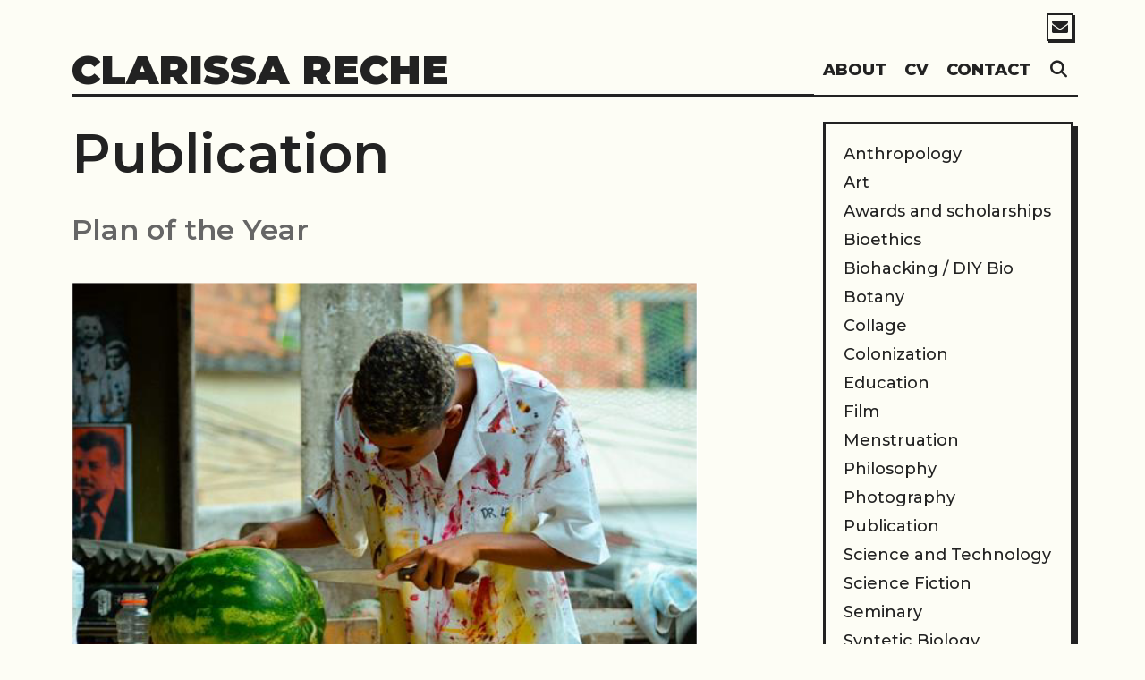

--- FILE ---
content_type: text/html; charset=UTF-8
request_url: https://clarissareche.com/category/publication/
body_size: 10346
content:
<!DOCTYPE html>
<html lang="en-US">
<head>
	<meta charset="UTF-8">
	<meta http-equiv="X-UA-Compatible" content="IE=edge" />
	<link rel="profile" href="https://gmpg.org/xfn/11">
	<title>Publication &#8211; Clarissa reche</title>
<meta name='robots' content='max-image-preview:large' />
	<style>img:is([sizes="auto" i], [sizes^="auto," i]) { contain-intrinsic-size: 3000px 1500px }</style>
	<link rel='dns-prefetch' href='//fonts.googleapis.com' />
<link rel="alternate" type="application/rss+xml" title="Clarissa reche &raquo; Feed" href="https://clarissareche.com/feed/" />
<link rel="alternate" type="application/rss+xml" title="Clarissa reche &raquo; Comments Feed" href="https://clarissareche.com/comments/feed/" />
<link rel="alternate" type="application/rss+xml" title="Clarissa reche &raquo; Publication Category Feed" href="https://clarissareche.com/category/publication/feed/" />
<script type="text/javascript">
/* <![CDATA[ */
window._wpemojiSettings = {"baseUrl":"https:\/\/s.w.org\/images\/core\/emoji\/16.0.1\/72x72\/","ext":".png","svgUrl":"https:\/\/s.w.org\/images\/core\/emoji\/16.0.1\/svg\/","svgExt":".svg","source":{"concatemoji":"https:\/\/clarissareche.com\/wp-includes\/js\/wp-emoji-release.min.js?ver=6.8.3"}};
/*! This file is auto-generated */
!function(s,n){var o,i,e;function c(e){try{var t={supportTests:e,timestamp:(new Date).valueOf()};sessionStorage.setItem(o,JSON.stringify(t))}catch(e){}}function p(e,t,n){e.clearRect(0,0,e.canvas.width,e.canvas.height),e.fillText(t,0,0);var t=new Uint32Array(e.getImageData(0,0,e.canvas.width,e.canvas.height).data),a=(e.clearRect(0,0,e.canvas.width,e.canvas.height),e.fillText(n,0,0),new Uint32Array(e.getImageData(0,0,e.canvas.width,e.canvas.height).data));return t.every(function(e,t){return e===a[t]})}function u(e,t){e.clearRect(0,0,e.canvas.width,e.canvas.height),e.fillText(t,0,0);for(var n=e.getImageData(16,16,1,1),a=0;a<n.data.length;a++)if(0!==n.data[a])return!1;return!0}function f(e,t,n,a){switch(t){case"flag":return n(e,"\ud83c\udff3\ufe0f\u200d\u26a7\ufe0f","\ud83c\udff3\ufe0f\u200b\u26a7\ufe0f")?!1:!n(e,"\ud83c\udde8\ud83c\uddf6","\ud83c\udde8\u200b\ud83c\uddf6")&&!n(e,"\ud83c\udff4\udb40\udc67\udb40\udc62\udb40\udc65\udb40\udc6e\udb40\udc67\udb40\udc7f","\ud83c\udff4\u200b\udb40\udc67\u200b\udb40\udc62\u200b\udb40\udc65\u200b\udb40\udc6e\u200b\udb40\udc67\u200b\udb40\udc7f");case"emoji":return!a(e,"\ud83e\udedf")}return!1}function g(e,t,n,a){var r="undefined"!=typeof WorkerGlobalScope&&self instanceof WorkerGlobalScope?new OffscreenCanvas(300,150):s.createElement("canvas"),o=r.getContext("2d",{willReadFrequently:!0}),i=(o.textBaseline="top",o.font="600 32px Arial",{});return e.forEach(function(e){i[e]=t(o,e,n,a)}),i}function t(e){var t=s.createElement("script");t.src=e,t.defer=!0,s.head.appendChild(t)}"undefined"!=typeof Promise&&(o="wpEmojiSettingsSupports",i=["flag","emoji"],n.supports={everything:!0,everythingExceptFlag:!0},e=new Promise(function(e){s.addEventListener("DOMContentLoaded",e,{once:!0})}),new Promise(function(t){var n=function(){try{var e=JSON.parse(sessionStorage.getItem(o));if("object"==typeof e&&"number"==typeof e.timestamp&&(new Date).valueOf()<e.timestamp+604800&&"object"==typeof e.supportTests)return e.supportTests}catch(e){}return null}();if(!n){if("undefined"!=typeof Worker&&"undefined"!=typeof OffscreenCanvas&&"undefined"!=typeof URL&&URL.createObjectURL&&"undefined"!=typeof Blob)try{var e="postMessage("+g.toString()+"("+[JSON.stringify(i),f.toString(),p.toString(),u.toString()].join(",")+"));",a=new Blob([e],{type:"text/javascript"}),r=new Worker(URL.createObjectURL(a),{name:"wpTestEmojiSupports"});return void(r.onmessage=function(e){c(n=e.data),r.terminate(),t(n)})}catch(e){}c(n=g(i,f,p,u))}t(n)}).then(function(e){for(var t in e)n.supports[t]=e[t],n.supports.everything=n.supports.everything&&n.supports[t],"flag"!==t&&(n.supports.everythingExceptFlag=n.supports.everythingExceptFlag&&n.supports[t]);n.supports.everythingExceptFlag=n.supports.everythingExceptFlag&&!n.supports.flag,n.DOMReady=!1,n.readyCallback=function(){n.DOMReady=!0}}).then(function(){return e}).then(function(){var e;n.supports.everything||(n.readyCallback(),(e=n.source||{}).concatemoji?t(e.concatemoji):e.wpemoji&&e.twemoji&&(t(e.twemoji),t(e.wpemoji)))}))}((window,document),window._wpemojiSettings);
/* ]]> */
</script>
<link rel='stylesheet' id='lalita-default-fonts-css' href='//fonts.googleapis.com/css?family=Montserrat:100,100italic,200,200italic,300,300italic,regular,italic,500,500italic,600,600italic,700,700italic,800,800italic,900,900italic' type='text/css' media='all' />
<style id='wp-emoji-styles-inline-css' type='text/css'>

	img.wp-smiley, img.emoji {
		display: inline !important;
		border: none !important;
		box-shadow: none !important;
		height: 1em !important;
		width: 1em !important;
		margin: 0 0.07em !important;
		vertical-align: -0.1em !important;
		background: none !important;
		padding: 0 !important;
	}
</style>
<link rel='stylesheet' id='wp-block-library-css' href='https://clarissareche.com/wp-includes/css/dist/block-library/style.min.css?ver=6.8.3' type='text/css' media='all' />
<style id='classic-theme-styles-inline-css' type='text/css'>
/*! This file is auto-generated */
.wp-block-button__link{color:#fff;background-color:#32373c;border-radius:9999px;box-shadow:none;text-decoration:none;padding:calc(.667em + 2px) calc(1.333em + 2px);font-size:1.125em}.wp-block-file__button{background:#32373c;color:#fff;text-decoration:none}
</style>
<style id='global-styles-inline-css' type='text/css'>
:root{--wp--preset--aspect-ratio--square: 1;--wp--preset--aspect-ratio--4-3: 4/3;--wp--preset--aspect-ratio--3-4: 3/4;--wp--preset--aspect-ratio--3-2: 3/2;--wp--preset--aspect-ratio--2-3: 2/3;--wp--preset--aspect-ratio--16-9: 16/9;--wp--preset--aspect-ratio--9-16: 9/16;--wp--preset--color--black: #000000;--wp--preset--color--cyan-bluish-gray: #abb8c3;--wp--preset--color--white: #ffffff;--wp--preset--color--pale-pink: #f78da7;--wp--preset--color--vivid-red: #cf2e2e;--wp--preset--color--luminous-vivid-orange: #ff6900;--wp--preset--color--luminous-vivid-amber: #fcb900;--wp--preset--color--light-green-cyan: #7bdcb5;--wp--preset--color--vivid-green-cyan: #00d084;--wp--preset--color--pale-cyan-blue: #8ed1fc;--wp--preset--color--vivid-cyan-blue: #0693e3;--wp--preset--color--vivid-purple: #9b51e0;--wp--preset--gradient--vivid-cyan-blue-to-vivid-purple: linear-gradient(135deg,rgba(6,147,227,1) 0%,rgb(155,81,224) 100%);--wp--preset--gradient--light-green-cyan-to-vivid-green-cyan: linear-gradient(135deg,rgb(122,220,180) 0%,rgb(0,208,130) 100%);--wp--preset--gradient--luminous-vivid-amber-to-luminous-vivid-orange: linear-gradient(135deg,rgba(252,185,0,1) 0%,rgba(255,105,0,1) 100%);--wp--preset--gradient--luminous-vivid-orange-to-vivid-red: linear-gradient(135deg,rgba(255,105,0,1) 0%,rgb(207,46,46) 100%);--wp--preset--gradient--very-light-gray-to-cyan-bluish-gray: linear-gradient(135deg,rgb(238,238,238) 0%,rgb(169,184,195) 100%);--wp--preset--gradient--cool-to-warm-spectrum: linear-gradient(135deg,rgb(74,234,220) 0%,rgb(151,120,209) 20%,rgb(207,42,186) 40%,rgb(238,44,130) 60%,rgb(251,105,98) 80%,rgb(254,248,76) 100%);--wp--preset--gradient--blush-light-purple: linear-gradient(135deg,rgb(255,206,236) 0%,rgb(152,150,240) 100%);--wp--preset--gradient--blush-bordeaux: linear-gradient(135deg,rgb(254,205,165) 0%,rgb(254,45,45) 50%,rgb(107,0,62) 100%);--wp--preset--gradient--luminous-dusk: linear-gradient(135deg,rgb(255,203,112) 0%,rgb(199,81,192) 50%,rgb(65,88,208) 100%);--wp--preset--gradient--pale-ocean: linear-gradient(135deg,rgb(255,245,203) 0%,rgb(182,227,212) 50%,rgb(51,167,181) 100%);--wp--preset--gradient--electric-grass: linear-gradient(135deg,rgb(202,248,128) 0%,rgb(113,206,126) 100%);--wp--preset--gradient--midnight: linear-gradient(135deg,rgb(2,3,129) 0%,rgb(40,116,252) 100%);--wp--preset--font-size--small: 13px;--wp--preset--font-size--medium: 20px;--wp--preset--font-size--large: 36px;--wp--preset--font-size--x-large: 42px;--wp--preset--spacing--20: 0.44rem;--wp--preset--spacing--30: 0.67rem;--wp--preset--spacing--40: 1rem;--wp--preset--spacing--50: 1.5rem;--wp--preset--spacing--60: 2.25rem;--wp--preset--spacing--70: 3.38rem;--wp--preset--spacing--80: 5.06rem;--wp--preset--shadow--natural: 6px 6px 9px rgba(0, 0, 0, 0.2);--wp--preset--shadow--deep: 12px 12px 50px rgba(0, 0, 0, 0.4);--wp--preset--shadow--sharp: 6px 6px 0px rgba(0, 0, 0, 0.2);--wp--preset--shadow--outlined: 6px 6px 0px -3px rgba(255, 255, 255, 1), 6px 6px rgba(0, 0, 0, 1);--wp--preset--shadow--crisp: 6px 6px 0px rgba(0, 0, 0, 1);}:where(.is-layout-flex){gap: 0.5em;}:where(.is-layout-grid){gap: 0.5em;}body .is-layout-flex{display: flex;}.is-layout-flex{flex-wrap: wrap;align-items: center;}.is-layout-flex > :is(*, div){margin: 0;}body .is-layout-grid{display: grid;}.is-layout-grid > :is(*, div){margin: 0;}:where(.wp-block-columns.is-layout-flex){gap: 2em;}:where(.wp-block-columns.is-layout-grid){gap: 2em;}:where(.wp-block-post-template.is-layout-flex){gap: 1.25em;}:where(.wp-block-post-template.is-layout-grid){gap: 1.25em;}.has-black-color{color: var(--wp--preset--color--black) !important;}.has-cyan-bluish-gray-color{color: var(--wp--preset--color--cyan-bluish-gray) !important;}.has-white-color{color: var(--wp--preset--color--white) !important;}.has-pale-pink-color{color: var(--wp--preset--color--pale-pink) !important;}.has-vivid-red-color{color: var(--wp--preset--color--vivid-red) !important;}.has-luminous-vivid-orange-color{color: var(--wp--preset--color--luminous-vivid-orange) !important;}.has-luminous-vivid-amber-color{color: var(--wp--preset--color--luminous-vivid-amber) !important;}.has-light-green-cyan-color{color: var(--wp--preset--color--light-green-cyan) !important;}.has-vivid-green-cyan-color{color: var(--wp--preset--color--vivid-green-cyan) !important;}.has-pale-cyan-blue-color{color: var(--wp--preset--color--pale-cyan-blue) !important;}.has-vivid-cyan-blue-color{color: var(--wp--preset--color--vivid-cyan-blue) !important;}.has-vivid-purple-color{color: var(--wp--preset--color--vivid-purple) !important;}.has-black-background-color{background-color: var(--wp--preset--color--black) !important;}.has-cyan-bluish-gray-background-color{background-color: var(--wp--preset--color--cyan-bluish-gray) !important;}.has-white-background-color{background-color: var(--wp--preset--color--white) !important;}.has-pale-pink-background-color{background-color: var(--wp--preset--color--pale-pink) !important;}.has-vivid-red-background-color{background-color: var(--wp--preset--color--vivid-red) !important;}.has-luminous-vivid-orange-background-color{background-color: var(--wp--preset--color--luminous-vivid-orange) !important;}.has-luminous-vivid-amber-background-color{background-color: var(--wp--preset--color--luminous-vivid-amber) !important;}.has-light-green-cyan-background-color{background-color: var(--wp--preset--color--light-green-cyan) !important;}.has-vivid-green-cyan-background-color{background-color: var(--wp--preset--color--vivid-green-cyan) !important;}.has-pale-cyan-blue-background-color{background-color: var(--wp--preset--color--pale-cyan-blue) !important;}.has-vivid-cyan-blue-background-color{background-color: var(--wp--preset--color--vivid-cyan-blue) !important;}.has-vivid-purple-background-color{background-color: var(--wp--preset--color--vivid-purple) !important;}.has-black-border-color{border-color: var(--wp--preset--color--black) !important;}.has-cyan-bluish-gray-border-color{border-color: var(--wp--preset--color--cyan-bluish-gray) !important;}.has-white-border-color{border-color: var(--wp--preset--color--white) !important;}.has-pale-pink-border-color{border-color: var(--wp--preset--color--pale-pink) !important;}.has-vivid-red-border-color{border-color: var(--wp--preset--color--vivid-red) !important;}.has-luminous-vivid-orange-border-color{border-color: var(--wp--preset--color--luminous-vivid-orange) !important;}.has-luminous-vivid-amber-border-color{border-color: var(--wp--preset--color--luminous-vivid-amber) !important;}.has-light-green-cyan-border-color{border-color: var(--wp--preset--color--light-green-cyan) !important;}.has-vivid-green-cyan-border-color{border-color: var(--wp--preset--color--vivid-green-cyan) !important;}.has-pale-cyan-blue-border-color{border-color: var(--wp--preset--color--pale-cyan-blue) !important;}.has-vivid-cyan-blue-border-color{border-color: var(--wp--preset--color--vivid-cyan-blue) !important;}.has-vivid-purple-border-color{border-color: var(--wp--preset--color--vivid-purple) !important;}.has-vivid-cyan-blue-to-vivid-purple-gradient-background{background: var(--wp--preset--gradient--vivid-cyan-blue-to-vivid-purple) !important;}.has-light-green-cyan-to-vivid-green-cyan-gradient-background{background: var(--wp--preset--gradient--light-green-cyan-to-vivid-green-cyan) !important;}.has-luminous-vivid-amber-to-luminous-vivid-orange-gradient-background{background: var(--wp--preset--gradient--luminous-vivid-amber-to-luminous-vivid-orange) !important;}.has-luminous-vivid-orange-to-vivid-red-gradient-background{background: var(--wp--preset--gradient--luminous-vivid-orange-to-vivid-red) !important;}.has-very-light-gray-to-cyan-bluish-gray-gradient-background{background: var(--wp--preset--gradient--very-light-gray-to-cyan-bluish-gray) !important;}.has-cool-to-warm-spectrum-gradient-background{background: var(--wp--preset--gradient--cool-to-warm-spectrum) !important;}.has-blush-light-purple-gradient-background{background: var(--wp--preset--gradient--blush-light-purple) !important;}.has-blush-bordeaux-gradient-background{background: var(--wp--preset--gradient--blush-bordeaux) !important;}.has-luminous-dusk-gradient-background{background: var(--wp--preset--gradient--luminous-dusk) !important;}.has-pale-ocean-gradient-background{background: var(--wp--preset--gradient--pale-ocean) !important;}.has-electric-grass-gradient-background{background: var(--wp--preset--gradient--electric-grass) !important;}.has-midnight-gradient-background{background: var(--wp--preset--gradient--midnight) !important;}.has-small-font-size{font-size: var(--wp--preset--font-size--small) !important;}.has-medium-font-size{font-size: var(--wp--preset--font-size--medium) !important;}.has-large-font-size{font-size: var(--wp--preset--font-size--large) !important;}.has-x-large-font-size{font-size: var(--wp--preset--font-size--x-large) !important;}
:where(.wp-block-post-template.is-layout-flex){gap: 1.25em;}:where(.wp-block-post-template.is-layout-grid){gap: 1.25em;}
:where(.wp-block-columns.is-layout-flex){gap: 2em;}:where(.wp-block-columns.is-layout-grid){gap: 2em;}
:root :where(.wp-block-pullquote){font-size: 1.5em;line-height: 1.6;}
</style>
<link rel='stylesheet' id='lalita-style-grid-css' href='https://clarissareche.com/wp-content/themes/lalita/css/unsemantic-grid.min.css?ver=1.3.0' type='text/css' media='all' />
<link rel='stylesheet' id='lalita-style-css' href='https://clarissareche.com/wp-content/themes/lalita/style.min.css?ver=1.3.0' type='text/css' media='all' />
<link rel='stylesheet' id='lalita-mobile-style-css' href='https://clarissareche.com/wp-content/themes/lalita/css/mobile.min.css?ver=1.3.0' type='text/css' media='all' />
<link rel='stylesheet' id='lalita-child-css' href='https://clarissareche.com/wp-content/themes/pandita/style.css?ver=1706297488' type='text/css' media='all' />
<style id='lalita-child-inline-css' type='text/css'>
body{color:#222222;}a, a:visited{color:#666666;text-decoration:none;}a:hover, a:focus, a:active{color:#bababa;text-decoration:none;}body .grid-container{max-width:2000px;}body, button, input, select, textarea{font-family:"Montserrat";}body{line-height:1.5;}p{margin-bottom:1.4em;}.top-bar{font-family:"Montserrat";}.main-title{font-family:"Montserrat";}.page-header-blog-content h2{font-family:"Montserrat";}.page-header-blog-content p{font-family:"Montserrat";}.main-navigation a, .menu-toggle{font-family:"Montserrat";}.main-navigation .main-nav ul ul li a{font-size:15px;}.widget-title, .sidebar .widget h2, .footer-widgets h2{font-family:"Montserrat";}button:not(.menu-toggle),html input[type="button"],input[type="reset"],input[type="submit"],.button,.button:visited{font-family:"Montserrat";}.site-info{font-family:"Montserrat";}.lalita-side-left-content{font-family:"Montserrat";}@media (max-width:768px){.main-title{font-size:25px;}h1{font-size:30px;}h2{font-size:25px;}}.top-bar{background-color:#fdfdf5;color:#222222;}.top-bar a,.top-bar a:visited{color:#222222;}.top-bar a:hover{color:#555555;}.site-header, .transparent-header.nav-below-header .site-header{background-color:#fdfdf5;color:#222222;}.site-header a,.site-header a:visited{color:#222222;}.site-header a:hover{color:#222222;}.main-title a,.main-title a:hover,.main-title a:visited{color:#222222;}.site-description{color:#222222;}.main-navigation,.main-navigation ul ul,.transparent-header .main-navigation.is_stuck{background-color:#fdfdf5;}.main-navigation .main-nav ul li a,.menu-toggle{color:#222222;}.navigation-effect-styleb #site-navigation .main-nav ul li.menu-item a::before,.navigation-effect-styleb #site-navigation .main-nav ul li.menu-item a::after,.navigation-effect-stylec #site-navigation .main-nav ul li.menu-item a::before,.navigation-effect-stylec #site-navigation .main-nav ul li.menu-item a::after{background-color:#222222;}.main-navigation .main-nav ul li:hover > a,.main-navigation .main-nav ul li:focus > a, .main-navigation .main-nav ul li.sfHover > a{color:#555555;}.navigation-effect-styleb #site-navigation .main-nav ul li.menu-item a:hover::before,.navigation-effect-styleb #site-navigation .main-nav ul li.menu-item a:hover::after,.navigation-effect-stylec #site-navigation .main-nav ul li.menu-item a:hover::before,.navigation-effect-stylec #site-navigation .main-nav ul li.menu-item a:hover::after{background-color:#555555;}button.menu-toggle:hover,button.menu-toggle:focus,.main-navigation .mobile-bar-items a,.main-navigation .mobile-bar-items a:hover,.main-navigation .mobile-bar-items a:focus{color:#222222;}.inside-navigation .search-form input[type="search"]:focus{color:#555555;}.main-navigation ul ul{background-color:#222222;}.main-navigation .main-nav ul ul li a{color:#fdfdf5;}.main-navigation .main-nav ul ul li:hover > a,.main-navigation .main-nav ul ul li:focus > a,.main-navigation .main-nav ul ul li.sfHover > a{color:#dddddd;}.page-header-blog{background-color:#222222;}.page-header-blog-content h2{color:#fdfdf5;text-shadow:0px 0px 12px #222222;}.page-header-blog-content p{color:#fdfdf5;}.page-header-blog-content a.button{color:#222222;}.page-header-blog-content a.button{background-color:#fdfdf5;}.page-header-blog-content a.button:hover{color:#222222;}.page-header-blog-content a.button:hover{background-color:#fdfdf5;}.sidebar .widget{color:#222222;background-color:#fdfdf5;}.sidebar .widget a,.sidebar .widget a:visited{color:#222222;}.sidebar .widget a:hover{color:#555555;}.sidebar .widget .widget-title, .sidebar .widget h2{color:#222222;}.footer-widgets{color:#222222;background-color:#fdfdf5;}.footer-widgets h1,.footer-widgets h2,.footer-widgets h3{color:#222222;}.footer-widgets a,.footer-widgets a:visited{color:#222222;}.footer-widgets a:hover{color:#555555;}.footer-widgets .widget-title, .footer-widgets h2{color:#222222;}.site-info{color:#222222;background-color:#fdfdf5;}.site-info a,.site-info a:visited{color:#222222;}.site-info a:hover{color:#555555;}input[type="text"],input[type="email"],input[type="url"],input[type="password"],input[type="search"],input[type="tel"],input[type="number"],textarea,select{color:#222222;background-color:#ffffff;border-color:#222222;}input[type="text"]:focus,input[type="email"]:focus,input[type="url"]:focus,input[type="password"]:focus,input[type="search"]:focus,input[type="tel"]:focus,input[type="number"]:focus,textarea:focus,select:focus{color:#ffffff;background-color:#222222;border-color:#ffffff;}button,html input[type="button"],input[type="reset"],input[type="submit"],a.button,a.button:visited,header .main-navigation .main-nav ul li a.wpkoi-nav-btn{color:#fdfdf5;background-color:#222222;}button:hover,html input[type="button"]:hover,input[type="reset"]:hover,input[type="submit"]:hover,a.button:hover,button:focus,html input[type="button"]:focus,input[type="reset"]:focus,input[type="submit"]:focus,a.button:focus,header .main-navigation .main-nav ul li a.wpkoi-nav-btn:hover{color:#fdfdf5;background-color:#222222;}.lalita-back-to-top,.lalita-back-to-top:visited{background-color:#fdfdf5;color:#222222;}.lalita-back-to-top:hover,.lalita-back-to-top:focus{background-color:#222222;color:#fdfdf5;}.lalita-side-left-content .lalita-side-left-socials ul,.lalita-side-left-content .lalita-side-left-text{color:#fdfdf5;background-color:#222222;}.lalita-side-left-content a{color:#fdfdf5;}.lalita-side-left-content a:hover{color:#dddddd;}@media (min-width:768px){.transparent-header .site-header{width:calc(100% - 0px - 0px) !important;}}@media (max-width:768px){.separate-containers .inside-article, .separate-containers .comments-area, .separate-containers .page-header, .separate-containers .paging-navigation, .one-container .site-content, .inside-page-header{padding:15px;}}.nav-float-right .is_stuck.main-navigation{width:calc(100% - 0px - 0px) !important;}@media (max-width:768px){body{padding:0px;}}.main-navigation ul ul{top:auto;}.inside-navigation .search-form, .inside-navigation .search-form input{height:100%;}.rtl .menu-item-has-children .dropdown-menu-toggle{padding-left:10px;}.rtl .main-navigation .main-nav ul li.menu-item-has-children > a{padding-right:10px;}
</style>
<link rel='stylesheet' id='font-awesome-css' href='https://clarissareche.com/wp-content/plugins/elementor/assets/lib/font-awesome/css/font-awesome.min.css?ver=4.7.0' type='text/css' media='all' />
<link rel='stylesheet' id='slb_core-css' href='https://clarissareche.com/wp-content/plugins/simple-lightbox/client/css/app.css?ver=2.9.3' type='text/css' media='all' />
<script type="text/javascript" src="https://clarissareche.com/wp-includes/js/jquery/jquery.min.js?ver=3.7.1" id="jquery-core-js"></script>
<script type="text/javascript" src="https://clarissareche.com/wp-includes/js/jquery/jquery-migrate.min.js?ver=3.4.1" id="jquery-migrate-js"></script>
<link rel="https://api.w.org/" href="https://clarissareche.com/wp-json/" /><link rel="alternate" title="JSON" type="application/json" href="https://clarissareche.com/wp-json/wp/v2/categories/1" /><link rel="EditURI" type="application/rsd+xml" title="RSD" href="https://clarissareche.com/xmlrpc.php?rsd" />
<meta name="generator" content="WordPress 6.8.3" />
<meta name="viewport" content="width=device-width, initial-scale=1"><meta name="generator" content="Elementor 3.20.3; features: e_optimized_assets_loading, e_optimized_css_loading, additional_custom_breakpoints, block_editor_assets_optimize, e_image_loading_optimization; settings: css_print_method-external, google_font-enabled, font_display-auto">
<style type="text/css" id="custom-background-css">
body.custom-background { background-color: #fdfdf5; }
</style>
	<link rel="icon" href="https://clarissareche.com/wp-content/uploads/2021/12/cropped-icon-150x150.png" sizes="32x32" />
<link rel="icon" href="https://clarissareche.com/wp-content/uploads/2021/12/cropped-icon-300x300.png" sizes="192x192" />
<link rel="apple-touch-icon" href="https://clarissareche.com/wp-content/uploads/2021/12/cropped-icon-300x300.png" />
<meta name="msapplication-TileImage" content="https://clarissareche.com/wp-content/uploads/2021/12/cropped-icon-300x300.png" />
</head>

<body itemtype='https://schema.org/Blog' itemscope='itemscope' class="archive category category-publication category-1 custom-background wp-embed-responsive wp-theme-lalita wp-child-theme-pandita pandita-header-border pandita-top-bar-icons pandita-widget-boxes pandita-cursor-image  featured-image-active right-sidebar nav-float-right fluid-header one-container active-footer-widgets-0 nav-search-enabled nav-aligned-right header-aligned-left dropdown-hover navigation-effect-none elementor-default elementor-kit-175">
	<a class="screen-reader-text skip-link" href="#content" title="Skip to content">Skip to content</a>		<div class="top-bar top-bar-align-left">
			<div class="inside-top-bar">
				                    <div class="lalita-social-bar">
    	<ul class="lalita-socials-list">
                                                                                                	<li><a href="/cdn-cgi/l/email-protection#fd9e919c8f94d38f989e9598bd9a909c9491d39e9290"><i class="fa fa-envelope"></i></a></li>
                </ul>
    </div>    
				</div>
		</div>
				<header itemtype="https://schema.org/WPHeader" itemscope="itemscope" id="masthead" class="site-header" style="background-image: url()">
			<div class="inside-header">
            	<div class="header-content-h">
				<div class="site-branding">
					<p class="main-title" itemprop="headline">
				<a href="https://clarissareche.com/" rel="home">
					Clarissa reche
				</a>
			</p>
					
				</div>		<nav itemtype="https://schema.org/SiteNavigationElement" itemscope="itemscope" id="site-navigation" class="main-navigation">
			<div class="inside-navigation">
				<form method="get" class="search-form" action="https://clarissareche.com/">
	<label>
		<span class="screen-reader-text">Search for:</span>
		<input type="search" class="search-field" placeholder="Search &hellip;" value="" name="s" title="Search for:">
	</label>
	<input type="submit" class="search-submit" value="Search">
</form>
		<div class="mobile-bar-items">
						<span class="search-item" title="Search">
				<a href="#">
					<span class="screen-reader-text">Search</span>
				</a>
			</span>
		</div><!-- .mobile-bar-items -->
						<button class="menu-toggle" aria-controls="primary-menu" aria-expanded="false">
										<span class="mobile-menu">Menu</span>
				</button>
				<div id="primary-menu" class="main-nav"><ul id="menu-home" class=" menu sf-menu"><li id="menu-item-51" class="menu-item menu-item-type-post_type menu-item-object-page menu-item-home menu-item-51"><a href="https://clarissareche.com/">About</a></li>
<li id="menu-item-50" class="menu-item menu-item-type-post_type menu-item-object-page menu-item-50"><a href="https://clarissareche.com/cv/">CV</a></li>
<li id="menu-item-49" class="menu-item menu-item-type-post_type menu-item-object-page menu-item-49"><a href="https://clarissareche.com/contact/">Contact</a></li>
<li class="search-item" title="Search"><a href="#"><span class="screen-reader-text">Search</span></a></li></ul></div>			</div><!-- .inside-navigation -->
		</nav><!-- #site-navigation -->
		                </div><!-- .header-content-h -->
			</div><!-- .inside-header -->
		</header><!-- #masthead -->
		
	<div id="page" class="hfeed site grid-container container grid-parent">
		<div id="content" class="site-content">
			
	<div id="primary" class="content-area grid-parent mobile-grid-100 grid-75 tablet-grid-75">
		<main id="main" class="site-main">
					<header class="page-header">
			
			<h1 class="page-title">
				Publication			</h1>

					</header><!-- .page-header -->
		<article id="post-78" class="post-78 post type-post status-publish format-standard has-post-thumbnail hentry category-education category-film category-publication category-science-fiction category-written-essay-article" itemtype='https://schema.org/CreativeWork' itemscope='itemscope'>
	<div class="inside-article">
    	<div class="article-holder">
		
		<header class="entry-header">
			<h2 class="entry-title" itemprop="headline"><a href="https://clarissareche.com/plan-of-the-year/" rel="bookmark">Plan of the Year</a></h2>		</header><!-- .entry-header -->

		<div class="post-image">
					<a href="https://clarissareche.com/plan-of-the-year/">
						<img fetchpriority="high" width="700" height="463" src="https://clarissareche.com/wp-content/uploads/2021/12/planoano.png" class="attachment-full size-full wp-post-image" alt="" itemprop="image" decoding="async" srcset="https://clarissareche.com/wp-content/uploads/2021/12/planoano.png 700w, https://clarissareche.com/wp-content/uploads/2021/12/planoano-300x198.png 300w" sizes="(max-width: 700px) 100vw, 700px" />
					</a>
				</div>
			<div class="entry-summary" itemprop="text">
				<p>Review of the film &#8220;O Plano do Ano&#8221;, which brings questions about science, do it yourself, education and the periphery. This review was published in &#8220;Zanzalá – The Brazilian Journal for SF Studies&#8221;. You can download this review here (available only in portuguese).</p>
			</div><!-- .entry-summary -->

		        </div>
	</div><!-- .inside-article -->
</article><!-- #post-## -->
<article id="post-75" class="post-75 post type-post status-publish format-standard has-post-thumbnail hentry category-colonization category-film category-publication category-science-fiction category-written-essay-article" itemtype='https://schema.org/CreativeWork' itemscope='itemscope'>
	<div class="inside-article">
    	<div class="article-holder">
		
		<header class="entry-header">
			<h2 class="entry-title" itemprop="headline"><a href="https://clarissareche.com/cosmoverse-arkestra-2020-dir-transalien/" rel="bookmark">Cosmoverse Arkestra (2020), dir. Transälien</a></h2>		</header><!-- .entry-header -->

		<div class="post-image">
					<a href="https://clarissareche.com/cosmoverse-arkestra-2020-dir-transalien/">
						<img width="700" height="460" src="https://clarissareche.com/wp-content/uploads/2021/12/ark.png" class="attachment-full size-full wp-post-image" alt="" itemprop="image" decoding="async" srcset="https://clarissareche.com/wp-content/uploads/2021/12/ark.png 700w, https://clarissareche.com/wp-content/uploads/2021/12/ark-300x197.png 300w" sizes="(max-width: 700px) 100vw, 700px" />
					</a>
				</div>
			<div class="entry-summary" itemprop="text">
				<p>Interview with artist Transälien about the movie &#8220;Cosmoverse Arkestra&#8221;, dealing with themes such as science, fiction and Afrofuturism. Published in &#8220;Zanzalá – The Brazilian Journal for SF Studies&#8221;. You can download this interview here (available only in portuguese), and see the movie here.</p>
			</div><!-- .entry-summary -->

		        </div>
	</div><!-- .inside-article -->
</article><!-- #post-## -->
<article id="post-69" class="post-69 post type-post status-publish format-standard hentry category-anthropology category-biohacking category-publication category-science-and-technology category-syntetic-biology category-written-essay-article" itemtype='https://schema.org/CreativeWork' itemscope='itemscope'>
	<div class="inside-article">
    	<div class="article-holder">
		
		<header class="entry-header">
			<h2 class="entry-title" itemprop="headline"><a href="https://clarissareche.com/the-sorcerers-hat-do-it-yourself-science-as-sociotechnical-controversy/" rel="bookmark">The sorcerer&#8217;s hat: do-it-yourself science as sociotechnical controversy</a></h2>		</header><!-- .entry-header -->

		
			<div class="entry-summary" itemprop="text">
				<p>Article written and presented at 17 ESOCITE BR, in the working group &#8220;Peripherality and subalternity in the production of knowledge&#8221;. In the article, I made an ethnographic analysis of the participation of the University of São Paulo team in the 2016 IGEM international genetic engineering competition. You can download this article here (available only in &#8230; <a title="The sorcerer&#8217;s hat: do-it-yourself science as sociotechnical controversy" class="read-more" href="https://clarissareche.com/the-sorcerers-hat-do-it-yourself-science-as-sociotechnical-controversy/">Read more<span class="screen-reader-text">The sorcerer&#8217;s hat: do-it-yourself science as sociotechnical controversy</span></a></p>
			</div><!-- .entry-summary -->

		        </div>
	</div><!-- .inside-article -->
</article><!-- #post-## -->
<article id="post-66" class="post-66 post type-post status-publish format-standard hentry category-anthropology category-awards-and-scholarships category-biohacking category-philosophy category-publication category-science-and-technology category-syntetic-biology category-written-essay-article" itemtype='https://schema.org/CreativeWork' itemscope='itemscope'>
	<div class="inside-article">
    	<div class="article-holder">
		
		<header class="entry-header">
			<h2 class="entry-title" itemprop="headline"><a href="https://clarissareche.com/the-sorcerers-hat-artifacts-apprentices-and-apprenticeships-from-a-biohacker-scientific-making/" rel="bookmark">The sorcerer&#8217;s hat: artifacts, apprentices and apprenticeships from a (bio)hacker scientific making</a></h2>		</header><!-- .entry-header -->

		
			<div class="entry-summary" itemprop="text">
				<p>This dissertation aims to closely follow (bio) hacker practices beaconed by political guidelines of opening and democratization, carried out at first within the University of São Paulo, a &#8220;traditional&#8221; research institution, but integrating networks and building alliances that enlarge and thicken the actors and places authorized to engage scientific practices. It is na experimental ethnographic &#8230; <a title="The sorcerer&#8217;s hat: artifacts, apprentices and apprenticeships from a (bio)hacker scientific making" class="read-more" href="https://clarissareche.com/the-sorcerers-hat-artifacts-apprentices-and-apprenticeships-from-a-biohacker-scientific-making/">Read more<span class="screen-reader-text">The sorcerer&#8217;s hat: artifacts, apprentices and apprenticeships from a (bio)hacker scientific making</span></a></p>
			</div><!-- .entry-summary -->

		        </div>
	</div><!-- .inside-article -->
</article><!-- #post-## -->
<article id="post-58" class="post-58 post type-post status-publish format-standard has-post-thumbnail hentry category-anthropology category-art category-awards-and-scholarships category-biohacking category-menstruation category-publication category-visual-essay" itemtype='https://schema.org/CreativeWork' itemscope='itemscope'>
	<div class="inside-article">
    	<div class="article-holder">
		
		<header class="entry-header">
			<h2 class="entry-title" itemprop="headline"><a href="https://clarissareche.com/new-moon/" rel="bookmark">New Moon</a></h2>		</header><!-- .entry-header -->

		<div class="post-image">
					<a href="https://clarissareche.com/new-moon/">
						<img width="1066" height="386" src="https://clarissareche.com/wp-content/uploads/2021/12/image163-7.png" class="attachment-full size-full wp-post-image" alt="" itemprop="image" decoding="async" srcset="https://clarissareche.com/wp-content/uploads/2021/12/image163-7.png 1066w, https://clarissareche.com/wp-content/uploads/2021/12/image163-7-300x109.png 300w, https://clarissareche.com/wp-content/uploads/2021/12/image163-7-1024x371.png 1024w, https://clarissareche.com/wp-content/uploads/2021/12/image163-7-768x278.png 768w" sizes="(max-width: 1066px) 100vw, 1066px" />
					</a>
				</div>
			<div class="entry-summary" itemprop="text">
				<p>Visual essay produced from an experiment using my menstrual blood translated from a microscope built by my friends and I that uses a cell phone camera aplied with a laser pointer lens. This relationship came about thanks to my master&#8217;s research, ethnographing the encounter between hacker practices and scientific practice, thinking of it as tactics &#8230; <a title="New Moon" class="read-more" href="https://clarissareche.com/new-moon/">Read more<span class="screen-reader-text">New Moon</span></a></p>
			</div><!-- .entry-summary -->

		        </div>
	</div><!-- .inside-article -->
</article><!-- #post-## -->
<article id="post-52" class="post-52 post type-post status-publish format-standard hentry category-film category-publication category-science-fiction category-written-essay-article" itemtype='https://schema.org/CreativeWork' itemscope='itemscope'>
	<div class="inside-article">
    	<div class="article-holder">
		
		<header class="entry-header">
			<h2 class="entry-title" itemprop="headline"><a href="https://clarissareche.com/the-cybernetic-science-of-the-dead-science-fiction-as-an-artifact-and-document-in-wax-or-the-discovery-of-television-among-bees/" rel="bookmark">The cybernetic science of the dead: science fiction as an artifact and document in wax or the discovery of television among bees.</a></h2>		</header><!-- .entry-header -->

		
			<div class="entry-summary" itemprop="text">
				<p>This book chapter was written in collaboration with Érico Perrela. The essay has as its central theme the film Wax or the Discovery of Television Among Bees, released in 1991 and directed by artist David Blair. This was the first film transmitted via streaming over the internet, in 1993. We analyze the film as an &#8230; <a title="The cybernetic science of the dead: science fiction as an artifact and document in wax or the discovery of television among bees." class="read-more" href="https://clarissareche.com/the-cybernetic-science-of-the-dead-science-fiction-as-an-artifact-and-document-in-wax-or-the-discovery-of-television-among-bees/">Read more<span class="screen-reader-text">The cybernetic science of the dead: science fiction as an artifact and document in wax or the discovery of television among bees.</span></a></p>
			</div><!-- .entry-summary -->

		        </div>
	</div><!-- .inside-article -->
</article><!-- #post-## -->
<article id="post-20" class="post-20 post type-post status-publish format-standard has-post-thumbnail hentry category-anthropology category-art category-botany category-colonization category-publication category-visual-essay" itemtype='https://schema.org/CreativeWork' itemscope='itemscope'>
	<div class="inside-article">
    	<div class="article-holder">
		
		<header class="entry-header">
			<h2 class="entry-title" itemprop="headline"><a href="https://clarissareche.com/extraordinary-possibilities/" rel="bookmark">Extraordinary Possibilities</a></h2>		</header><!-- .entry-header -->

		<div class="post-image">
					<a href="https://clarissareche.com/extraordinary-possibilities/">
						<img width="699" height="459" src="https://clarissareche.com/wp-content/uploads/2021/12/saojorge.png" class="attachment-full size-full wp-post-image" alt="" itemprop="image" decoding="async" srcset="https://clarissareche.com/wp-content/uploads/2021/12/saojorge.png 699w, https://clarissareche.com/wp-content/uploads/2021/12/saojorge-300x197.png 300w" sizes="(max-width: 699px) 100vw, 699px" />
					</a>
				</div>
			<div class="entry-summary" itemprop="text">
				<p>Visual essay on the intense presence of the plant &#8220;Espada de São Jorge&#8221; in my neighborhood. Published on Art and Identity Policies. You can see and download the full essay in portuguese here, or see and download a english version below. Reche, C. (2021). Extraordinárias possibilidades. Art and Identity Policies, 24, 166–176. Retrieved from https://revistas.um.es/reapi/article/view/484871</p>
			</div><!-- .entry-summary -->

		        </div>
	</div><!-- .inside-article -->
</article><!-- #post-## -->
		</main><!-- #main -->
	</div><!-- #primary -->

	<div id="right-sidebar" itemtype="https://schema.org/WPSideBar" itemscope="itemscope" class="widget-area grid-25 tablet-grid-25 grid-parent sidebar">
	<div class="inside-right-sidebar">
		<aside id="block-13" class="widget inner-padding widget_block widget_categories"><ul class="wp-block-categories-list wp-block-categories">	<li class="cat-item cat-item-8"><a href="https://clarissareche.com/category/anthropology/">Anthropology</a>
</li>
	<li class="cat-item cat-item-17"><a href="https://clarissareche.com/category/art/">Art</a>
</li>
	<li class="cat-item cat-item-19"><a href="https://clarissareche.com/category/awards-and-scholarships/">Awards and scholarships</a>
</li>
	<li class="cat-item cat-item-28"><a href="https://clarissareche.com/category/bioethics/">Bioethics</a>
</li>
	<li class="cat-item cat-item-18"><a href="https://clarissareche.com/category/biohacking/">Biohacking / DIY Bio</a>
</li>
	<li class="cat-item cat-item-9"><a href="https://clarissareche.com/category/botany/">Botany</a>
</li>
	<li class="cat-item cat-item-25"><a href="https://clarissareche.com/category/collage/">Collage</a>
</li>
	<li class="cat-item cat-item-10"><a href="https://clarissareche.com/category/colonization/">Colonization</a>
</li>
	<li class="cat-item cat-item-24"><a href="https://clarissareche.com/category/education/">Education</a>
</li>
	<li class="cat-item cat-item-23"><a href="https://clarissareche.com/category/film/">Film</a>
</li>
	<li class="cat-item cat-item-15"><a href="https://clarissareche.com/category/menstruation/">Menstruation</a>
</li>
	<li class="cat-item cat-item-21"><a href="https://clarissareche.com/category/philosophy/">Philosophy</a>
</li>
	<li class="cat-item cat-item-26"><a href="https://clarissareche.com/category/photography/">Photography</a>
</li>
	<li class="cat-item cat-item-1 current-cat"><a aria-current="page" href="https://clarissareche.com/category/publication/">Publication</a>
</li>
	<li class="cat-item cat-item-22"><a href="https://clarissareche.com/category/science-and-technology/">Science and Technology</a>
</li>
	<li class="cat-item cat-item-13"><a href="https://clarissareche.com/category/science-fiction/">Science Fiction</a>
</li>
	<li class="cat-item cat-item-27"><a href="https://clarissareche.com/category/seminary/">Seminary</a>
</li>
	<li class="cat-item cat-item-20"><a href="https://clarissareche.com/category/syntetic-biology/">Syntetic Biology</a>
</li>
	<li class="cat-item cat-item-12"><a href="https://clarissareche.com/category/visual-essay/">Visual Essay</a>
</li>
	<li class="cat-item cat-item-14"><a href="https://clarissareche.com/category/written-essay-article/">Written Essay / Article</a>
</li>
</ul></aside>	</div><!-- .inside-right-sidebar -->
</div><!-- #secondary -->

	</div><!-- #content -->
</div><!-- #page -->


<div class="site-footer  ">
			<footer class="site-info" itemtype="https://schema.org/WPFooter" itemscope="itemscope">
			<div class="inside-site-info ">
								<div class="copyright-bar">
					<span class="copyright">&copy; 2025 Clarissa reche</span> &bull; Powered by <a href="https://wpkoi.com/pandita-wpkoi-wordpress-theme/" itemprop="url">WPKoi</a>				</div>
			</div>
		</footer><!-- .site-info -->
		</div><!-- .site-footer -->

<a title="Scroll back to top" rel="nofollow" href="#" class="lalita-back-to-top" style="opacity:0;visibility:hidden;" data-scroll-speed="400" data-start-scroll="300">
				<span class="screen-reader-text">Scroll back to top</span>
			</a><script data-cfasync="false" src="/cdn-cgi/scripts/5c5dd728/cloudflare-static/email-decode.min.js"></script><script type="speculationrules">
{"prefetch":[{"source":"document","where":{"and":[{"href_matches":"\/*"},{"not":{"href_matches":["\/wp-*.php","\/wp-admin\/*","\/wp-content\/uploads\/*","\/wp-content\/*","\/wp-content\/plugins\/*","\/wp-content\/themes\/pandita\/*","\/wp-content\/themes\/lalita\/*","\/*\\?(.+)"]}},{"not":{"selector_matches":"a[rel~=\"nofollow\"]"}},{"not":{"selector_matches":".no-prefetch, .no-prefetch a"}}]},"eagerness":"conservative"}]}
</script>
<!--[if lte IE 11]>
<script type="text/javascript" src="https://clarissareche.com/wp-content/themes/lalita/js/classList.min.js?ver=1.3.0" id="lalita-classlist-js"></script>
<![endif]-->
<script type="text/javascript" src="https://clarissareche.com/wp-content/themes/lalita/js/menu.min.js?ver=1.3.0" id="lalita-menu-js"></script>
<script type="text/javascript" src="https://clarissareche.com/wp-content/themes/lalita/js/a11y.min.js?ver=1.3.0" id="lalita-a11y-js"></script>
<script type="text/javascript" src="https://clarissareche.com/wp-content/themes/lalita/js/menu-control.js?ver=1.3.0" id="lalita-menu-control-js"></script>
<script type="text/javascript" src="https://clarissareche.com/wp-content/themes/lalita/js/navigation-search.min.js?ver=1.3.0" id="lalita-navigation-search-js"></script>
<script type="text/javascript" src="https://clarissareche.com/wp-content/themes/lalita/js/back-to-top.min.js?ver=1.3.0" id="lalita-back-to-top-js"></script>
<script type="text/javascript" id="slb_context">/* <![CDATA[ */if ( !!window.jQuery ) {(function($){$(document).ready(function(){if ( !!window.SLB ) { {$.extend(SLB, {"context":["public","user_guest"]});} }})})(jQuery);}/* ]]> */</script>

<script defer src="https://static.cloudflareinsights.com/beacon.min.js/vcd15cbe7772f49c399c6a5babf22c1241717689176015" integrity="sha512-ZpsOmlRQV6y907TI0dKBHq9Md29nnaEIPlkf84rnaERnq6zvWvPUqr2ft8M1aS28oN72PdrCzSjY4U6VaAw1EQ==" data-cf-beacon='{"version":"2024.11.0","token":"dcea141e26274e509653464a9f2e3a1e","r":1,"server_timing":{"name":{"cfCacheStatus":true,"cfEdge":true,"cfExtPri":true,"cfL4":true,"cfOrigin":true,"cfSpeedBrain":true},"location_startswith":null}}' crossorigin="anonymous"></script>
</body>
</html>
